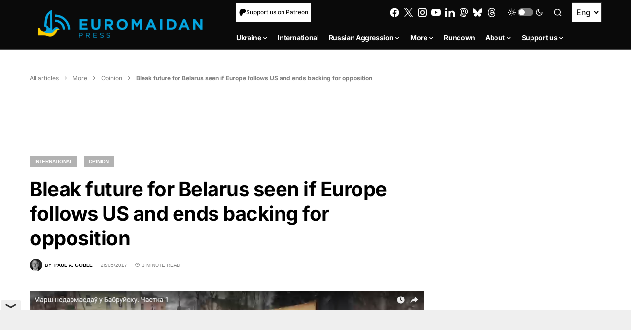

--- FILE ---
content_type: text/html; charset=utf-8
request_url: https://www.google.com/recaptcha/api2/anchor?ar=1&k=6LfiHzErAAAAALJUn30PaJ2wOxpCwggc3jcdWRDm&co=aHR0cHM6Ly9ldXJvbWFpZGFucHJlc3MuY29tOjQ0Mw..&hl=en&v=PoyoqOPhxBO7pBk68S4YbpHZ&size=invisible&anchor-ms=20000&execute-ms=30000&cb=46x14inwcux
body_size: 48786
content:
<!DOCTYPE HTML><html dir="ltr" lang="en"><head><meta http-equiv="Content-Type" content="text/html; charset=UTF-8">
<meta http-equiv="X-UA-Compatible" content="IE=edge">
<title>reCAPTCHA</title>
<style type="text/css">
/* cyrillic-ext */
@font-face {
  font-family: 'Roboto';
  font-style: normal;
  font-weight: 400;
  font-stretch: 100%;
  src: url(//fonts.gstatic.com/s/roboto/v48/KFO7CnqEu92Fr1ME7kSn66aGLdTylUAMa3GUBHMdazTgWw.woff2) format('woff2');
  unicode-range: U+0460-052F, U+1C80-1C8A, U+20B4, U+2DE0-2DFF, U+A640-A69F, U+FE2E-FE2F;
}
/* cyrillic */
@font-face {
  font-family: 'Roboto';
  font-style: normal;
  font-weight: 400;
  font-stretch: 100%;
  src: url(//fonts.gstatic.com/s/roboto/v48/KFO7CnqEu92Fr1ME7kSn66aGLdTylUAMa3iUBHMdazTgWw.woff2) format('woff2');
  unicode-range: U+0301, U+0400-045F, U+0490-0491, U+04B0-04B1, U+2116;
}
/* greek-ext */
@font-face {
  font-family: 'Roboto';
  font-style: normal;
  font-weight: 400;
  font-stretch: 100%;
  src: url(//fonts.gstatic.com/s/roboto/v48/KFO7CnqEu92Fr1ME7kSn66aGLdTylUAMa3CUBHMdazTgWw.woff2) format('woff2');
  unicode-range: U+1F00-1FFF;
}
/* greek */
@font-face {
  font-family: 'Roboto';
  font-style: normal;
  font-weight: 400;
  font-stretch: 100%;
  src: url(//fonts.gstatic.com/s/roboto/v48/KFO7CnqEu92Fr1ME7kSn66aGLdTylUAMa3-UBHMdazTgWw.woff2) format('woff2');
  unicode-range: U+0370-0377, U+037A-037F, U+0384-038A, U+038C, U+038E-03A1, U+03A3-03FF;
}
/* math */
@font-face {
  font-family: 'Roboto';
  font-style: normal;
  font-weight: 400;
  font-stretch: 100%;
  src: url(//fonts.gstatic.com/s/roboto/v48/KFO7CnqEu92Fr1ME7kSn66aGLdTylUAMawCUBHMdazTgWw.woff2) format('woff2');
  unicode-range: U+0302-0303, U+0305, U+0307-0308, U+0310, U+0312, U+0315, U+031A, U+0326-0327, U+032C, U+032F-0330, U+0332-0333, U+0338, U+033A, U+0346, U+034D, U+0391-03A1, U+03A3-03A9, U+03B1-03C9, U+03D1, U+03D5-03D6, U+03F0-03F1, U+03F4-03F5, U+2016-2017, U+2034-2038, U+203C, U+2040, U+2043, U+2047, U+2050, U+2057, U+205F, U+2070-2071, U+2074-208E, U+2090-209C, U+20D0-20DC, U+20E1, U+20E5-20EF, U+2100-2112, U+2114-2115, U+2117-2121, U+2123-214F, U+2190, U+2192, U+2194-21AE, U+21B0-21E5, U+21F1-21F2, U+21F4-2211, U+2213-2214, U+2216-22FF, U+2308-230B, U+2310, U+2319, U+231C-2321, U+2336-237A, U+237C, U+2395, U+239B-23B7, U+23D0, U+23DC-23E1, U+2474-2475, U+25AF, U+25B3, U+25B7, U+25BD, U+25C1, U+25CA, U+25CC, U+25FB, U+266D-266F, U+27C0-27FF, U+2900-2AFF, U+2B0E-2B11, U+2B30-2B4C, U+2BFE, U+3030, U+FF5B, U+FF5D, U+1D400-1D7FF, U+1EE00-1EEFF;
}
/* symbols */
@font-face {
  font-family: 'Roboto';
  font-style: normal;
  font-weight: 400;
  font-stretch: 100%;
  src: url(//fonts.gstatic.com/s/roboto/v48/KFO7CnqEu92Fr1ME7kSn66aGLdTylUAMaxKUBHMdazTgWw.woff2) format('woff2');
  unicode-range: U+0001-000C, U+000E-001F, U+007F-009F, U+20DD-20E0, U+20E2-20E4, U+2150-218F, U+2190, U+2192, U+2194-2199, U+21AF, U+21E6-21F0, U+21F3, U+2218-2219, U+2299, U+22C4-22C6, U+2300-243F, U+2440-244A, U+2460-24FF, U+25A0-27BF, U+2800-28FF, U+2921-2922, U+2981, U+29BF, U+29EB, U+2B00-2BFF, U+4DC0-4DFF, U+FFF9-FFFB, U+10140-1018E, U+10190-1019C, U+101A0, U+101D0-101FD, U+102E0-102FB, U+10E60-10E7E, U+1D2C0-1D2D3, U+1D2E0-1D37F, U+1F000-1F0FF, U+1F100-1F1AD, U+1F1E6-1F1FF, U+1F30D-1F30F, U+1F315, U+1F31C, U+1F31E, U+1F320-1F32C, U+1F336, U+1F378, U+1F37D, U+1F382, U+1F393-1F39F, U+1F3A7-1F3A8, U+1F3AC-1F3AF, U+1F3C2, U+1F3C4-1F3C6, U+1F3CA-1F3CE, U+1F3D4-1F3E0, U+1F3ED, U+1F3F1-1F3F3, U+1F3F5-1F3F7, U+1F408, U+1F415, U+1F41F, U+1F426, U+1F43F, U+1F441-1F442, U+1F444, U+1F446-1F449, U+1F44C-1F44E, U+1F453, U+1F46A, U+1F47D, U+1F4A3, U+1F4B0, U+1F4B3, U+1F4B9, U+1F4BB, U+1F4BF, U+1F4C8-1F4CB, U+1F4D6, U+1F4DA, U+1F4DF, U+1F4E3-1F4E6, U+1F4EA-1F4ED, U+1F4F7, U+1F4F9-1F4FB, U+1F4FD-1F4FE, U+1F503, U+1F507-1F50B, U+1F50D, U+1F512-1F513, U+1F53E-1F54A, U+1F54F-1F5FA, U+1F610, U+1F650-1F67F, U+1F687, U+1F68D, U+1F691, U+1F694, U+1F698, U+1F6AD, U+1F6B2, U+1F6B9-1F6BA, U+1F6BC, U+1F6C6-1F6CF, U+1F6D3-1F6D7, U+1F6E0-1F6EA, U+1F6F0-1F6F3, U+1F6F7-1F6FC, U+1F700-1F7FF, U+1F800-1F80B, U+1F810-1F847, U+1F850-1F859, U+1F860-1F887, U+1F890-1F8AD, U+1F8B0-1F8BB, U+1F8C0-1F8C1, U+1F900-1F90B, U+1F93B, U+1F946, U+1F984, U+1F996, U+1F9E9, U+1FA00-1FA6F, U+1FA70-1FA7C, U+1FA80-1FA89, U+1FA8F-1FAC6, U+1FACE-1FADC, U+1FADF-1FAE9, U+1FAF0-1FAF8, U+1FB00-1FBFF;
}
/* vietnamese */
@font-face {
  font-family: 'Roboto';
  font-style: normal;
  font-weight: 400;
  font-stretch: 100%;
  src: url(//fonts.gstatic.com/s/roboto/v48/KFO7CnqEu92Fr1ME7kSn66aGLdTylUAMa3OUBHMdazTgWw.woff2) format('woff2');
  unicode-range: U+0102-0103, U+0110-0111, U+0128-0129, U+0168-0169, U+01A0-01A1, U+01AF-01B0, U+0300-0301, U+0303-0304, U+0308-0309, U+0323, U+0329, U+1EA0-1EF9, U+20AB;
}
/* latin-ext */
@font-face {
  font-family: 'Roboto';
  font-style: normal;
  font-weight: 400;
  font-stretch: 100%;
  src: url(//fonts.gstatic.com/s/roboto/v48/KFO7CnqEu92Fr1ME7kSn66aGLdTylUAMa3KUBHMdazTgWw.woff2) format('woff2');
  unicode-range: U+0100-02BA, U+02BD-02C5, U+02C7-02CC, U+02CE-02D7, U+02DD-02FF, U+0304, U+0308, U+0329, U+1D00-1DBF, U+1E00-1E9F, U+1EF2-1EFF, U+2020, U+20A0-20AB, U+20AD-20C0, U+2113, U+2C60-2C7F, U+A720-A7FF;
}
/* latin */
@font-face {
  font-family: 'Roboto';
  font-style: normal;
  font-weight: 400;
  font-stretch: 100%;
  src: url(//fonts.gstatic.com/s/roboto/v48/KFO7CnqEu92Fr1ME7kSn66aGLdTylUAMa3yUBHMdazQ.woff2) format('woff2');
  unicode-range: U+0000-00FF, U+0131, U+0152-0153, U+02BB-02BC, U+02C6, U+02DA, U+02DC, U+0304, U+0308, U+0329, U+2000-206F, U+20AC, U+2122, U+2191, U+2193, U+2212, U+2215, U+FEFF, U+FFFD;
}
/* cyrillic-ext */
@font-face {
  font-family: 'Roboto';
  font-style: normal;
  font-weight: 500;
  font-stretch: 100%;
  src: url(//fonts.gstatic.com/s/roboto/v48/KFO7CnqEu92Fr1ME7kSn66aGLdTylUAMa3GUBHMdazTgWw.woff2) format('woff2');
  unicode-range: U+0460-052F, U+1C80-1C8A, U+20B4, U+2DE0-2DFF, U+A640-A69F, U+FE2E-FE2F;
}
/* cyrillic */
@font-face {
  font-family: 'Roboto';
  font-style: normal;
  font-weight: 500;
  font-stretch: 100%;
  src: url(//fonts.gstatic.com/s/roboto/v48/KFO7CnqEu92Fr1ME7kSn66aGLdTylUAMa3iUBHMdazTgWw.woff2) format('woff2');
  unicode-range: U+0301, U+0400-045F, U+0490-0491, U+04B0-04B1, U+2116;
}
/* greek-ext */
@font-face {
  font-family: 'Roboto';
  font-style: normal;
  font-weight: 500;
  font-stretch: 100%;
  src: url(//fonts.gstatic.com/s/roboto/v48/KFO7CnqEu92Fr1ME7kSn66aGLdTylUAMa3CUBHMdazTgWw.woff2) format('woff2');
  unicode-range: U+1F00-1FFF;
}
/* greek */
@font-face {
  font-family: 'Roboto';
  font-style: normal;
  font-weight: 500;
  font-stretch: 100%;
  src: url(//fonts.gstatic.com/s/roboto/v48/KFO7CnqEu92Fr1ME7kSn66aGLdTylUAMa3-UBHMdazTgWw.woff2) format('woff2');
  unicode-range: U+0370-0377, U+037A-037F, U+0384-038A, U+038C, U+038E-03A1, U+03A3-03FF;
}
/* math */
@font-face {
  font-family: 'Roboto';
  font-style: normal;
  font-weight: 500;
  font-stretch: 100%;
  src: url(//fonts.gstatic.com/s/roboto/v48/KFO7CnqEu92Fr1ME7kSn66aGLdTylUAMawCUBHMdazTgWw.woff2) format('woff2');
  unicode-range: U+0302-0303, U+0305, U+0307-0308, U+0310, U+0312, U+0315, U+031A, U+0326-0327, U+032C, U+032F-0330, U+0332-0333, U+0338, U+033A, U+0346, U+034D, U+0391-03A1, U+03A3-03A9, U+03B1-03C9, U+03D1, U+03D5-03D6, U+03F0-03F1, U+03F4-03F5, U+2016-2017, U+2034-2038, U+203C, U+2040, U+2043, U+2047, U+2050, U+2057, U+205F, U+2070-2071, U+2074-208E, U+2090-209C, U+20D0-20DC, U+20E1, U+20E5-20EF, U+2100-2112, U+2114-2115, U+2117-2121, U+2123-214F, U+2190, U+2192, U+2194-21AE, U+21B0-21E5, U+21F1-21F2, U+21F4-2211, U+2213-2214, U+2216-22FF, U+2308-230B, U+2310, U+2319, U+231C-2321, U+2336-237A, U+237C, U+2395, U+239B-23B7, U+23D0, U+23DC-23E1, U+2474-2475, U+25AF, U+25B3, U+25B7, U+25BD, U+25C1, U+25CA, U+25CC, U+25FB, U+266D-266F, U+27C0-27FF, U+2900-2AFF, U+2B0E-2B11, U+2B30-2B4C, U+2BFE, U+3030, U+FF5B, U+FF5D, U+1D400-1D7FF, U+1EE00-1EEFF;
}
/* symbols */
@font-face {
  font-family: 'Roboto';
  font-style: normal;
  font-weight: 500;
  font-stretch: 100%;
  src: url(//fonts.gstatic.com/s/roboto/v48/KFO7CnqEu92Fr1ME7kSn66aGLdTylUAMaxKUBHMdazTgWw.woff2) format('woff2');
  unicode-range: U+0001-000C, U+000E-001F, U+007F-009F, U+20DD-20E0, U+20E2-20E4, U+2150-218F, U+2190, U+2192, U+2194-2199, U+21AF, U+21E6-21F0, U+21F3, U+2218-2219, U+2299, U+22C4-22C6, U+2300-243F, U+2440-244A, U+2460-24FF, U+25A0-27BF, U+2800-28FF, U+2921-2922, U+2981, U+29BF, U+29EB, U+2B00-2BFF, U+4DC0-4DFF, U+FFF9-FFFB, U+10140-1018E, U+10190-1019C, U+101A0, U+101D0-101FD, U+102E0-102FB, U+10E60-10E7E, U+1D2C0-1D2D3, U+1D2E0-1D37F, U+1F000-1F0FF, U+1F100-1F1AD, U+1F1E6-1F1FF, U+1F30D-1F30F, U+1F315, U+1F31C, U+1F31E, U+1F320-1F32C, U+1F336, U+1F378, U+1F37D, U+1F382, U+1F393-1F39F, U+1F3A7-1F3A8, U+1F3AC-1F3AF, U+1F3C2, U+1F3C4-1F3C6, U+1F3CA-1F3CE, U+1F3D4-1F3E0, U+1F3ED, U+1F3F1-1F3F3, U+1F3F5-1F3F7, U+1F408, U+1F415, U+1F41F, U+1F426, U+1F43F, U+1F441-1F442, U+1F444, U+1F446-1F449, U+1F44C-1F44E, U+1F453, U+1F46A, U+1F47D, U+1F4A3, U+1F4B0, U+1F4B3, U+1F4B9, U+1F4BB, U+1F4BF, U+1F4C8-1F4CB, U+1F4D6, U+1F4DA, U+1F4DF, U+1F4E3-1F4E6, U+1F4EA-1F4ED, U+1F4F7, U+1F4F9-1F4FB, U+1F4FD-1F4FE, U+1F503, U+1F507-1F50B, U+1F50D, U+1F512-1F513, U+1F53E-1F54A, U+1F54F-1F5FA, U+1F610, U+1F650-1F67F, U+1F687, U+1F68D, U+1F691, U+1F694, U+1F698, U+1F6AD, U+1F6B2, U+1F6B9-1F6BA, U+1F6BC, U+1F6C6-1F6CF, U+1F6D3-1F6D7, U+1F6E0-1F6EA, U+1F6F0-1F6F3, U+1F6F7-1F6FC, U+1F700-1F7FF, U+1F800-1F80B, U+1F810-1F847, U+1F850-1F859, U+1F860-1F887, U+1F890-1F8AD, U+1F8B0-1F8BB, U+1F8C0-1F8C1, U+1F900-1F90B, U+1F93B, U+1F946, U+1F984, U+1F996, U+1F9E9, U+1FA00-1FA6F, U+1FA70-1FA7C, U+1FA80-1FA89, U+1FA8F-1FAC6, U+1FACE-1FADC, U+1FADF-1FAE9, U+1FAF0-1FAF8, U+1FB00-1FBFF;
}
/* vietnamese */
@font-face {
  font-family: 'Roboto';
  font-style: normal;
  font-weight: 500;
  font-stretch: 100%;
  src: url(//fonts.gstatic.com/s/roboto/v48/KFO7CnqEu92Fr1ME7kSn66aGLdTylUAMa3OUBHMdazTgWw.woff2) format('woff2');
  unicode-range: U+0102-0103, U+0110-0111, U+0128-0129, U+0168-0169, U+01A0-01A1, U+01AF-01B0, U+0300-0301, U+0303-0304, U+0308-0309, U+0323, U+0329, U+1EA0-1EF9, U+20AB;
}
/* latin-ext */
@font-face {
  font-family: 'Roboto';
  font-style: normal;
  font-weight: 500;
  font-stretch: 100%;
  src: url(//fonts.gstatic.com/s/roboto/v48/KFO7CnqEu92Fr1ME7kSn66aGLdTylUAMa3KUBHMdazTgWw.woff2) format('woff2');
  unicode-range: U+0100-02BA, U+02BD-02C5, U+02C7-02CC, U+02CE-02D7, U+02DD-02FF, U+0304, U+0308, U+0329, U+1D00-1DBF, U+1E00-1E9F, U+1EF2-1EFF, U+2020, U+20A0-20AB, U+20AD-20C0, U+2113, U+2C60-2C7F, U+A720-A7FF;
}
/* latin */
@font-face {
  font-family: 'Roboto';
  font-style: normal;
  font-weight: 500;
  font-stretch: 100%;
  src: url(//fonts.gstatic.com/s/roboto/v48/KFO7CnqEu92Fr1ME7kSn66aGLdTylUAMa3yUBHMdazQ.woff2) format('woff2');
  unicode-range: U+0000-00FF, U+0131, U+0152-0153, U+02BB-02BC, U+02C6, U+02DA, U+02DC, U+0304, U+0308, U+0329, U+2000-206F, U+20AC, U+2122, U+2191, U+2193, U+2212, U+2215, U+FEFF, U+FFFD;
}
/* cyrillic-ext */
@font-face {
  font-family: 'Roboto';
  font-style: normal;
  font-weight: 900;
  font-stretch: 100%;
  src: url(//fonts.gstatic.com/s/roboto/v48/KFO7CnqEu92Fr1ME7kSn66aGLdTylUAMa3GUBHMdazTgWw.woff2) format('woff2');
  unicode-range: U+0460-052F, U+1C80-1C8A, U+20B4, U+2DE0-2DFF, U+A640-A69F, U+FE2E-FE2F;
}
/* cyrillic */
@font-face {
  font-family: 'Roboto';
  font-style: normal;
  font-weight: 900;
  font-stretch: 100%;
  src: url(//fonts.gstatic.com/s/roboto/v48/KFO7CnqEu92Fr1ME7kSn66aGLdTylUAMa3iUBHMdazTgWw.woff2) format('woff2');
  unicode-range: U+0301, U+0400-045F, U+0490-0491, U+04B0-04B1, U+2116;
}
/* greek-ext */
@font-face {
  font-family: 'Roboto';
  font-style: normal;
  font-weight: 900;
  font-stretch: 100%;
  src: url(//fonts.gstatic.com/s/roboto/v48/KFO7CnqEu92Fr1ME7kSn66aGLdTylUAMa3CUBHMdazTgWw.woff2) format('woff2');
  unicode-range: U+1F00-1FFF;
}
/* greek */
@font-face {
  font-family: 'Roboto';
  font-style: normal;
  font-weight: 900;
  font-stretch: 100%;
  src: url(//fonts.gstatic.com/s/roboto/v48/KFO7CnqEu92Fr1ME7kSn66aGLdTylUAMa3-UBHMdazTgWw.woff2) format('woff2');
  unicode-range: U+0370-0377, U+037A-037F, U+0384-038A, U+038C, U+038E-03A1, U+03A3-03FF;
}
/* math */
@font-face {
  font-family: 'Roboto';
  font-style: normal;
  font-weight: 900;
  font-stretch: 100%;
  src: url(//fonts.gstatic.com/s/roboto/v48/KFO7CnqEu92Fr1ME7kSn66aGLdTylUAMawCUBHMdazTgWw.woff2) format('woff2');
  unicode-range: U+0302-0303, U+0305, U+0307-0308, U+0310, U+0312, U+0315, U+031A, U+0326-0327, U+032C, U+032F-0330, U+0332-0333, U+0338, U+033A, U+0346, U+034D, U+0391-03A1, U+03A3-03A9, U+03B1-03C9, U+03D1, U+03D5-03D6, U+03F0-03F1, U+03F4-03F5, U+2016-2017, U+2034-2038, U+203C, U+2040, U+2043, U+2047, U+2050, U+2057, U+205F, U+2070-2071, U+2074-208E, U+2090-209C, U+20D0-20DC, U+20E1, U+20E5-20EF, U+2100-2112, U+2114-2115, U+2117-2121, U+2123-214F, U+2190, U+2192, U+2194-21AE, U+21B0-21E5, U+21F1-21F2, U+21F4-2211, U+2213-2214, U+2216-22FF, U+2308-230B, U+2310, U+2319, U+231C-2321, U+2336-237A, U+237C, U+2395, U+239B-23B7, U+23D0, U+23DC-23E1, U+2474-2475, U+25AF, U+25B3, U+25B7, U+25BD, U+25C1, U+25CA, U+25CC, U+25FB, U+266D-266F, U+27C0-27FF, U+2900-2AFF, U+2B0E-2B11, U+2B30-2B4C, U+2BFE, U+3030, U+FF5B, U+FF5D, U+1D400-1D7FF, U+1EE00-1EEFF;
}
/* symbols */
@font-face {
  font-family: 'Roboto';
  font-style: normal;
  font-weight: 900;
  font-stretch: 100%;
  src: url(//fonts.gstatic.com/s/roboto/v48/KFO7CnqEu92Fr1ME7kSn66aGLdTylUAMaxKUBHMdazTgWw.woff2) format('woff2');
  unicode-range: U+0001-000C, U+000E-001F, U+007F-009F, U+20DD-20E0, U+20E2-20E4, U+2150-218F, U+2190, U+2192, U+2194-2199, U+21AF, U+21E6-21F0, U+21F3, U+2218-2219, U+2299, U+22C4-22C6, U+2300-243F, U+2440-244A, U+2460-24FF, U+25A0-27BF, U+2800-28FF, U+2921-2922, U+2981, U+29BF, U+29EB, U+2B00-2BFF, U+4DC0-4DFF, U+FFF9-FFFB, U+10140-1018E, U+10190-1019C, U+101A0, U+101D0-101FD, U+102E0-102FB, U+10E60-10E7E, U+1D2C0-1D2D3, U+1D2E0-1D37F, U+1F000-1F0FF, U+1F100-1F1AD, U+1F1E6-1F1FF, U+1F30D-1F30F, U+1F315, U+1F31C, U+1F31E, U+1F320-1F32C, U+1F336, U+1F378, U+1F37D, U+1F382, U+1F393-1F39F, U+1F3A7-1F3A8, U+1F3AC-1F3AF, U+1F3C2, U+1F3C4-1F3C6, U+1F3CA-1F3CE, U+1F3D4-1F3E0, U+1F3ED, U+1F3F1-1F3F3, U+1F3F5-1F3F7, U+1F408, U+1F415, U+1F41F, U+1F426, U+1F43F, U+1F441-1F442, U+1F444, U+1F446-1F449, U+1F44C-1F44E, U+1F453, U+1F46A, U+1F47D, U+1F4A3, U+1F4B0, U+1F4B3, U+1F4B9, U+1F4BB, U+1F4BF, U+1F4C8-1F4CB, U+1F4D6, U+1F4DA, U+1F4DF, U+1F4E3-1F4E6, U+1F4EA-1F4ED, U+1F4F7, U+1F4F9-1F4FB, U+1F4FD-1F4FE, U+1F503, U+1F507-1F50B, U+1F50D, U+1F512-1F513, U+1F53E-1F54A, U+1F54F-1F5FA, U+1F610, U+1F650-1F67F, U+1F687, U+1F68D, U+1F691, U+1F694, U+1F698, U+1F6AD, U+1F6B2, U+1F6B9-1F6BA, U+1F6BC, U+1F6C6-1F6CF, U+1F6D3-1F6D7, U+1F6E0-1F6EA, U+1F6F0-1F6F3, U+1F6F7-1F6FC, U+1F700-1F7FF, U+1F800-1F80B, U+1F810-1F847, U+1F850-1F859, U+1F860-1F887, U+1F890-1F8AD, U+1F8B0-1F8BB, U+1F8C0-1F8C1, U+1F900-1F90B, U+1F93B, U+1F946, U+1F984, U+1F996, U+1F9E9, U+1FA00-1FA6F, U+1FA70-1FA7C, U+1FA80-1FA89, U+1FA8F-1FAC6, U+1FACE-1FADC, U+1FADF-1FAE9, U+1FAF0-1FAF8, U+1FB00-1FBFF;
}
/* vietnamese */
@font-face {
  font-family: 'Roboto';
  font-style: normal;
  font-weight: 900;
  font-stretch: 100%;
  src: url(//fonts.gstatic.com/s/roboto/v48/KFO7CnqEu92Fr1ME7kSn66aGLdTylUAMa3OUBHMdazTgWw.woff2) format('woff2');
  unicode-range: U+0102-0103, U+0110-0111, U+0128-0129, U+0168-0169, U+01A0-01A1, U+01AF-01B0, U+0300-0301, U+0303-0304, U+0308-0309, U+0323, U+0329, U+1EA0-1EF9, U+20AB;
}
/* latin-ext */
@font-face {
  font-family: 'Roboto';
  font-style: normal;
  font-weight: 900;
  font-stretch: 100%;
  src: url(//fonts.gstatic.com/s/roboto/v48/KFO7CnqEu92Fr1ME7kSn66aGLdTylUAMa3KUBHMdazTgWw.woff2) format('woff2');
  unicode-range: U+0100-02BA, U+02BD-02C5, U+02C7-02CC, U+02CE-02D7, U+02DD-02FF, U+0304, U+0308, U+0329, U+1D00-1DBF, U+1E00-1E9F, U+1EF2-1EFF, U+2020, U+20A0-20AB, U+20AD-20C0, U+2113, U+2C60-2C7F, U+A720-A7FF;
}
/* latin */
@font-face {
  font-family: 'Roboto';
  font-style: normal;
  font-weight: 900;
  font-stretch: 100%;
  src: url(//fonts.gstatic.com/s/roboto/v48/KFO7CnqEu92Fr1ME7kSn66aGLdTylUAMa3yUBHMdazQ.woff2) format('woff2');
  unicode-range: U+0000-00FF, U+0131, U+0152-0153, U+02BB-02BC, U+02C6, U+02DA, U+02DC, U+0304, U+0308, U+0329, U+2000-206F, U+20AC, U+2122, U+2191, U+2193, U+2212, U+2215, U+FEFF, U+FFFD;
}

</style>
<link rel="stylesheet" type="text/css" href="https://www.gstatic.com/recaptcha/releases/PoyoqOPhxBO7pBk68S4YbpHZ/styles__ltr.css">
<script nonce="qcDbRLl-Gen_ANA_9-zyvg" type="text/javascript">window['__recaptcha_api'] = 'https://www.google.com/recaptcha/api2/';</script>
<script type="text/javascript" src="https://www.gstatic.com/recaptcha/releases/PoyoqOPhxBO7pBk68S4YbpHZ/recaptcha__en.js" nonce="qcDbRLl-Gen_ANA_9-zyvg">
      
    </script></head>
<body><div id="rc-anchor-alert" class="rc-anchor-alert"></div>
<input type="hidden" id="recaptcha-token" value="[base64]">
<script type="text/javascript" nonce="qcDbRLl-Gen_ANA_9-zyvg">
      recaptcha.anchor.Main.init("[\x22ainput\x22,[\x22bgdata\x22,\x22\x22,\[base64]/[base64]/MjU1Ong/[base64]/[base64]/[base64]/[base64]/[base64]/[base64]/[base64]/[base64]/[base64]/[base64]/[base64]/[base64]/[base64]/[base64]/[base64]\\u003d\x22,\[base64]\\u003d\\u003d\x22,\x22N8KLwr0kw7Uowpk5HsKFcjkNwq3DmMKxw5PCulHDvMKLwpI6w5gNc30Kwq0/NGVOfsKBwpHDqzrCpMO4McO3wpx3wprDnwJKwo7DosKQwpJ+A8OITcKQwqxzw4DDsMKWGcKsHAgew4AlwpXCh8OlAMOgwofCicKowpvCmwYkEsKGw4g5fzpnwpLCsw3DtgHChcKnWHfCgDrCncKpCileQA4fcMKkw4ZhwrV3AhPDsUp/w5XChhhOwrDCtgjDhMOTdyJ7wpoaQWYmw4xfQMKVfsKgw6F2AsOuCjrCv3BALBHDg8OaEcK8WH4PQD/DocOPO3/CiWLCgUPDtngtwoTDs8OxdMO9w5DDgcOhw5LDjlQuw6TCpzbDsCXCgR1zw5IZw6zDrMO5wonDq8OLbcKaw6TDk8OBwpbDv1JdQgnCu8KKWsOVwo9GamZpw7lnF0TDhcOsw6jDlsOrHUTCkAnDpnDClsOcwrAYQCPDpsOVw7xhw7fDk04rFMK9w6ExLwPDolxQwq/Cs8O/O8KSRcK8w4YBQ8ORw7/Dt8O0w4docsKfw7HDpRhoScK9wqDCmm7CsMKQWUZkZ8ORHcK+w4t7J8KJwpojeEAiw7sewr07w4/[base64]/HcOAwpDDosKXwoDCvnDDvMO9DcKHw4TDmsKpb8K/C8K2w6VfE3MWw4TCoEHCq8OKaVbDnWzCpX49w4zDui1BHsKVwozCo1/[base64]/DiFAsw61ZW8OvwrrCinEQw4NwRcOCwqI/woQkWglRwoYYBwcPAgnClMOlw6YNw4vCnlZOGMKqRcKKwqdFOR7CnTY/w5A1FcOiwppJFEvDosOBwpEDd247wr/CnEg5MlYZwrBAb8O+fsO6D1FkbsOhIQjDrF3CgRICJyQAfcOdw7rChmdNw6AKLHMkwptpbHnCqiHCiMONNQJBScOkR8O3wrUKwp7Cj8O/UUZfw67Cukl+wpkLDcOgdVYtcCA5d8KWw6nDo8OkworDicOsw6JgwpphVADDoMKzQ3PCvQhewodne8KrwqfCksKYw6/DtsOew6UAwrY5w5DDqMKVM8KSwoLDkWxaWlfCk8O2w7xEw6EOwrwmwp3CnRM3aDttDnJ9FMObNsOgS8KfwrXCmsKhUsOxw5VvwqB/[base64]/CtsKiMWYBO8O8J8KsX8O6wpBfw591dBfCmlR9VsKRwq9swq7Dgw3DulDDiQnDocOww43Di8KjOglqLMO+w4DDtMO6w7LDu8OqN2rCvVfDn8KsY8KDw5xPwprCk8ObwrNVw69PcTgIw7bClMOtDcOMwp9jwo/DklnCmhbCv8OEw6jDrcOFJsKfwrw3wq3ChMO9woxewpTDpynDqR3Dr2s2wo/CuW7Crho1ScKLbsKqw5h0w5PDhcKzRsK8LAJWeMOiwrnDhcO5w47CqsKvw6rCuMKxM8Kad2LCrGjCkcObworClcODwonCosKpBcOWw5MJe0NXB3XDhMObG8Ojwpx8w5wEw43DocK8w4I8wp/DrcKafcOvw5hCw4ozOcOveybCiUnCnUdPw6LCiMKpMg7Cr2k7G0DCucKwRsO7wpl+w63DisOOCAF4GMOqFGFHTsOPdXLDkDNFw7nCgVF1wqbCrB3CmS47wpElwpPDl8OTwqHCsj0MW8OAe8KVQx53dxPDuzjCk8KDwpXDnjNDw6/DocKZK8K6GsOqdsKMwrHCrEDDmMOow5BHw7lFwq/CsDvCkDUeBcOOw5LCm8Kwwqc+SMONwrzCv8OCJzXDhD/DjQ7DtH0sUmbDq8OLwqtVCl3DrX5dD3MVwqZTw7PChDZ7QcOyw4pCVsKEIiYnw7UKesK3w4gkwol6FUhjEcOQwpdPXkDDnMKBJsK/w48YL8OVwq4fdkfDrVPCvQjDmDLDsVF2w7IfScO/wokaw6kPU2nCusO5KcK+w4/Dv1jDjAVSw63DhD7DpUzCisOrw6/Cox4BeHnDr8OXw6BOwqtyUcKsPUbDocKzw7HCv0BREGzChsODw4pfOmTCg8OcwqZlw47DrMOzf1p5GMKYw4NRw6/DvcOcBMOXw6LCpMKxwpNOZic1w4DDlXbDmcK6wqjCncO4MMOqw7rDrRRkw4LDsGAww4jDjm0Bwo5ewqHDonNrwrk1w6HCpsO7VwfDqnjCuyfCgzk6w5HCiWvDpAHDg3/ClcKLw4jCrUYdUcOFwrHDilQVw7fDlkbCgSvDj8OvfcKaYGzClcOKw6jDqnnDjBwqw4BqwrnDscK9OcKBR8OPSMOAwrZ+w7powoFkwoUzw4LDo23DvMKPwpHDgMKew7TDnsKhw5NtKA3Dl3h9w5YiNMOEwphnU8OdTGRTwrRRwqMpwq/Ch17CnxPDlAPCpzZFW11qPcOlIBvCs8OnwoxEAsOtB8Okw5TCmkjCocO4bsKsw4UpwpdhBBErwpJpwo0+YsOHP8K5C1J1wqvDlMOuwqLCrMOMJ8Oow7PDtsOeZsOtXxDDthLCoRHCnVrCrcK+woTDtsKIw4/Ci3MdNi56I8KMw6DChFYIwrFsOALDshHCpMOPwqHCokHDjFrCk8OSw6TDh8KAw4jClQAlVcO/acK2HBPDhQXDokHDj8OhRijCnR1Pw6Zxw6PCoMKXKGlewqoSw4DCtEvDtF3DmwDDhsOoAAbCg1ltMn9xwrdvw77CmMO6ZiZYw50zN1YmfFAQB2TCusKkwqjDl33DqkhBLBJCwojDo0DDmTnCqsKzKVjDnsKpTl/CgsKUMj8nKzJQKkl5NmrDnzdLwp97wqsFPMOJc8K8w5PDnThPA8OaY0PCn8O4wpTClMOfwp3DhcOrw7XDmwbDv8KFZ8KAwo9Sw7rDnHXDtGbCuFYmwoMWRMOFISnDicKnw4wWRMK9Mx/CjQMBwqTDsMOqc8Kxw51hCsO7wqNrX8OGwr80BcKXYcK5YD9NwqHDoSfCssOmBcKFwo7CisO3wqhrw6/CtUnDhcOAw5XCnFLDpMK0w7Bxw7jDok1Cw4BwXXHDm8Kdw77Cqg8OJsOiXMKXcSshOB/DqsKHw4LDnMKXwpx2wp/DucOkZRANwojCu07CqcKZwpQGE8KrwojDtsOaBgXDq8OaWHzCmGZ9wqfDqH9ew4FKwrQ/[base64]/DssOTwrfCun8Iwp3CqlvDq8Olw5JiT8KZKMOpwrbDrzhUCMOZw7g1FcODw4BPwo1qAkhrwoPCtMObwpkMe8OQw7bClgZHaMKow4kIL8KUwpFFH8OZwrfCtWjCk8Oka8OID33DtDgvw57CiW3DkGIIw5FzFQ9BUDZ/woBoTSZww4jDoVxQe8OyGMKiIy16Hj7DscKYwohJwoHDv2gCwofChzFTMMKaRsKYTHvCrkvDmcK/BMKJwpXDr8OYHcKET8KocTkTw7duwpbCgTwLVcKmwrYVwobCmcOPCj7DisKXwpJ/CifDhgtPw7XCgl/[base64]/DvFYLRlLDvcOleinDhcOrwoY3w5RQXMKlWCZdeMOSQAR1w64lw6d3w4LClsOhwr4xagcHwpwjF8OIwrrDhEExfzJ1w4JPJ3XCsMKUwqtswpsAwpbDpMOqw7krwqdQwpvDqcKYw6TCtVLDpMO/djc2JV1twrhRwpBxUcOvw57Dj3MuEz7DvcKBwpRtwrMkbMKdw6lHf2vCkS1swp4xwrLDhDDDhAs0w5vDrVnCriPCu8O0w7s6OyUhw7RbG8KLU8Kqw6/Cgm/CvTfCry/DlsOhw5fDgsOKQcOsDcKuw79vwpEQOnhWR8O1EcOEwrYueFQ/Mn0JX8KDA1l6YwzDusKrwqELwpciKRLDusOIUMKBCMK7w4bCscKOVgR5w7HCqScPwpZNI8OdVMKiwqvCvHnCl8OGT8K7wrNmVRvDscOsw7phwos0w63CnsO9YcKcQg9xbsKNw6fDp8O9woU6VsOEw6bDkcKDW19LRcK3w6EHwpA/bsO7w7gpw6MQVcOmw60NwothJ8OjwoMow53DrgDDu0TCosOyw48xwoLDvR7Drm92S8KUw7FTwo3Cs8Ksw7nCgGLDlMKuw6F6QhDCk8OcwqXDn1LDi8KlwoDDhBnDkcKadMOlYlE1GlbDtBnCrsOHTMKAJ8KtZ052VyFiw4o8w5/[base64]/[base64]/DpBtGRSrCp0sBwrdMwqvCjEduahRhwqPCticAW1Q5KcOTPMO7w4sdw4XDmxzCpUAWw7nDrRV0w43DggFHAMOLwoABw5XDg8KWwp/CqsKAH8Ocw7HDvUE9w7RQw4tCAMKGNcKZwq04TsOJw5gYwpUZY8ODw5clERTDtsOXwp0Ow4U/BsKSfcOTw7DCtsOjQg9fQSLCqyzCrTTClsKbdcOhwrbCk8OaGyojHwjCnSY4DyZSGcKyw7IGwpQXRWseEsOrwpEJBMOkwpEnHcK5wpovw5/CtQ3ChlxOG8KqwqPCrcKew7HCusOHwr/Do8OHw5jCgcKSwpVTwpc1U8OVUsOQwpNPw4jDrV5yE1ZKCcOqEBROT8K1DSHDsChLbHAzwqvCk8OGw7TCtcOhRsOrYcKeWUdBwo9Wwq/[base64]/CgzM5wpcuw7DCosK5H8KOw4TDvMKmFcO4a1FvwroawrAdwqTDiGXCoMOyMhEVw6bDnsK8biAUw5bCs8Orw4UGwqzDgMOfw4rDuHZ5V2DCqRVKwpXDu8O/WxLCvsOID8KdOsO+wqjDoStxwpDCuUQqV2PDusOue05Dc1Vzwq5Dw4FWGsKGeMKeRDhCNSXDt8KuUkYjw4stw6puQsOLUwA5wrXDtn9Ww73ChCFDwr3Ci8KdTyhcVFo5JB8CwrPDpMO7wpp3wrLDimvDnsKiIsKCCXPDisOEWMOPwoPCmj/Cq8OLCcKUSmPCqxDCtMOuDAPDhCHDscK9V8KweV0JPQRrKyrClsKNw649wrN/DQg0w7nDkcOJw7vDscKTwoDCvyMJesOUATjCgwN9w57DgsOJVMOZwpHDnyLDt8OUwqRmF8KUwoPDj8OdOj0SU8OXw5LDp35ba0pxwo/DlcOPw7NLIxnCv8OswrvDgMOmwoPCvB0+w4Rdw7bDrDLDs8OXY3NoHW8Cw5V5f8K/[base64]/CsBrDn8K6fWlFwocxNHrCrks9w6zDiSvDjcKSeSrCq8ObwpkNHcOyHcO/QXfCqBMewpzDmjXCiMKTw5XDtsKCFEZ/wp59w60fcMOBUMOCwpDDv1ZHw7HCtChLw7rChELCgAZ+woglSMKMacKKwq5jNynDim0RdcKrK1LCrsKrwpB7wqhKw54KwqTDqsOKw4vDm2LChmhBJsKEaU5NYm7Di2BMw7/DmCPChcO1NB4Jw50DJWkaw73Dk8OoCGbCuGcJXcOLBMKYJMKuRcOgwr9WwqbDqgEYIk/DuFDDtV/CtG1KWsKqw65oN8O9Bk4xwpfDgsKbN1xLf8KGA8KCwpHCsCbCiQY2EFZVwqbCtlLDkEfDhWxXBQhAw7PConLDrsOUw4sow5R9An51w74lSUZ0PMOtw5Y/w6xEw5cGwpzDpsK0wovCtiLCun7Dj8KQcRxobnnCicKNwpjCtUDCoiZdfyTDs8OeW8OUw4J5QsKOw5nDhcKWCMKvXsO3wr5xw4Jowr1swp7CoG3CqnERUsKhwo1/w789M3x9wq4awqHDicKmw6DDvUB7YsKdw6XChm5Pw4vCo8O5SMOKX3jCpjTDnSvCs8KAU0/[base64]/DkzZRwrPDjwrCvMOIw6jCgD5oQl53NcObwrsfOcOXwonCrsO9w4TCjTcpwotWTFcpE8Otw77CnUoeIcKVwpXCjARGHlHCnyk2YcO4E8KIbB7DgsK/[base64]/[base64]/Cm8OBwrTCiMOqw5XDkCbCr8K/w5ZkMgTCk0HCk8KxU8OYw4LDhSFOw4nDjms4w6/Dk0bDpTIgXMO6wqEBw7Nfw7zCuMOyw5zCvHBydCPDrcOkf1xMfMKdw4g7FkrClsOqwpbClzFsw4MJZUE9wpwLw7zCv8KswpQAwpbDn8OUwrxww5Mdw5VZMW/DthInHDJAwogHZWg0IMK0wr/DtihHcjEfworDgcOFCyQpAnZewrHDg8Khw5fCp8OEwoIjw5DDrMO/wrp4ecKiw5/DiMKXwobCqUtgw7jCscOdMsOpPMOHwobDt8KFKMOhei5aXxzDgDIXw4AcwoPDu3/DrjvCj8O4w5rDrWnDgcOcX0HDmhBYwogHHcOKKHjDl0bCtldXHMOqLB3CtQ1Aw7/Ckws2w4bCrynDnWNiw4Z5VQE7wrEBwqB2YB/Dsy9/WsKAw4k1wr/CuMKoHsOCPsKXw5jDscKbAX40wrvDi8Kyw7Eww5HCj1bDnMOtw48bw49kw6vDscKIw6h8R0LCvgB7w74TwqvDn8KHwqZPHipBw45Swq/DgiLCqMK/w6Q4wo4pwroWZMKNwq7ClG0xwo4XED4xw7zDpgvCmwBbwr4MwpDCnQfDsSnDm8ONw7hmKMOTw4rChhE2MsOZw7wOw5t0UcK0F8Kaw7lhUzYCwrwwwr0BNRpYw74nw7d/woUBw6ENKDkITi9Fw5EGBxNsJsOWYFDDrVJ8PEdcw5NDOcK8TlXDh3bDv0Z5d2jDoMK/wqB5TkDCl07DjnTDjcO+McOCVsO4wplFBMKEbcK7w7I7w7/[base64]/CqcO6wrFza8KiwrNSK8KjRcKqwq3DtsOjwozCtMOhwpt0asK/woYEBxI5wqLDs8OREShjSSZlwqlbwqZKXcKbZ8O8w7NwI8KGwoctw7pnwq7Cn2Mgw5VKw58LE185wo7CoG1iV8ODw5Z0w5k1w5EOYcOnw5nCh8Kpw4YdIcOJG0zDjRnDqsOfwp7DjUrCpk/DksOXw6rCozDDvyvDlUHDgsKBwoHCmcOpU8KSwr0DPsOgfMKcKsO7OcKyw6gPwqAxw6/[base64]/Ch8OScQgpbHJdczvCn11FbWPCs8K1V2t1ZcKcX8KOw7zDuU7Cr8OTwrIfw5fCoRbDp8KJGnfCkcOibsKLKVXDl37Dv21twqZkw75FwpHCiUjDocKkVFDDsMOpWmPDvS/Cl2Ecw4vDjicNwoQjw4nCrl5swrY+cMO7CMKXw5nDin8awqDDn8KeTsKlwpQow75lwrHCmn1QH1fChTHClcKhw7/DkkfDjHQobxEkEsKfwp5swoTDlcKswrXDvnTCgAkLwqVDd8KmwojDsMKpw4PCjRA6woB5OMKQwqfCksORd3Bgwq4HAsOXUsKnw5kdYz3DuEAyw7TCjMObYnYLUnTCksKWLsOewojDjMKcOsKcw4l2GMOrfgXCq1rDqMKmXcOow5/CosK3wpJzcXkuw7wUVQDDlMKuwrJOCxLDiAbCmsKYwodUeDQ0w4bCpBgSwoE+BDTDg8OUw7bCgW1Qw4ZewpHCpC/DngBuw7rDgjDDgMKQw6IxYMKLwonDlU/CtWfDicKAwr4HakU7w7Ejwq0fU8ObAsKTwpTCix3CqUfCrcKZbAJeccOrwozClcO8w7rDj8O3Ji44dwXDlwvDnMKiT1sUfsKxVcOWw7DDocOwH8Kww6klYMK/w6drDcOKw7XDrztnw53DlsK9V8Ojw5Utwotcw7XDhcOLYcK/wqdsw7bDjsO9J1/Cl1VYwp7Ct8OmQQbCjDbDu8KZesKxf1bDqsKCQcOnLDQNwrBjG8KIdVkHw5o0MWUYw58Zwp5KAcK+BsOMw71qQl7Dv3vCsQEAwoHDqMKqwqBSVMKmw67DgF/DmhDChnp7FMKOw7jCpzzChMOoP8K/Y8K+w6gdw7hPO2pUPE7DisOiNyrDn8OcwqrCmcKtEFcpDcKfw7sLwq7CmkNbeRd7w6dow5U9D1l+TsOhw4FXVlLCnGbCinlGwq/DgsKpw4QHw4zCmT9Ew53Dv8K4WsOUTUNkYUcLw7TDnj3Dp103fivDu8OpacKRw6sJw4ZFG8K3wqDDtybDpQg8w6AEbsOGZsKTwp/[base64]/[base64]/DvExaWcOnW2R3f8Kaw5PCucOiRWPCpSrDuAHCh8KawqhXwrk8f8Ocw5fCtsOzw5oiwqZPKcOWDmhkwqoxUmvDgcOwfMOHw5jDlEIZGBrDpDTDtsKYw7TDp8OIwonDmC07w4LDpUTCjMKuw5Y+wr/DqydgTsKdPMKUw6PCvMONBCHClVl8w6TCusOqwql3w6XDpn/CksOzV3NGHwtcKz5nWcOlw4/[base64]/CocKqMENRw4Vew5JbF8KmL8ORIitqZxnCjWTCkjXCinrDilDDpMKRw4N5wpXCqMKUEnLCv27Ck8KdIzfCjnnDtsKww5QsF8KcLRE5w5zCl2TDlwvDk8KxWcO4worDnj4ZH1zCljHDpXfCjzQIIDHCgMOKw58Rw5HDgsKUfQ7DoCReN0/DtcKcwoHDiHHDscOZEyPDksOJJFx1w5Nkw7jDlMK+SRPCh8OHND0AcsOgHRDDg1/DisO0Dn/CmCMzE8KzwoPCgsKmUsOiw4PCjCpmwpFXwp9CPSTCisOnAsOvwpNOIwxGFShCAMKQHAJ9THzCozl4QU9dw47DrjbChMKFwo/DlMOWw78rGhnCsMOMw5E/TB/DvsO9WE5vwokGeGJWN8O0w6bDusKJw51tw6gsXyrCk15KKsKNw65YVcKnw7ocwqh+bcKXwosuExkhw55hc8K6w7xlwovCrsK7I1HDiMKibw0ew4pmw4t6XxPCksOUDVzDtR0vFTYVaw8Rw5NVRSLCqU3Dt8KtPhlDFsO3EsKdwr13diPDokjCsFsfw6wDTlHCm8O/woXDpy7Ds8OeeMOGw4MoCyd3PAvDiBdNwqDDnMO4LhXDh8K7FSR2YMOew5LDjMKIw67ChwzCgcOtME3CqMKRw4MawoPCgQzCtsOsBsOLw7FhAkEawoHCmy1ESy/[base64]/CpGhnw4pDwpHDvsKQw5/DrcOjfTl3wqtEXcKGSX4pJz/Cvnp9ZjBTwrEbOl91ehNmJxwVDC0Kwq8sAFrCqcO5dcOkwqbCrhXDvcO8G8O9fXMmwoPDn8KEHC0Owr02UMKVw7XCiijDmMKXVS/[base64]/CpT3CmhFJw58Nw7U7DBnCnxbCh30wDcOww6JxBWHCv8KOOsKcbMOSSMOrOMKkw4HDuz/Dsg/[base64]/DsOxwo82w6LCuCZQw5xuw4YFw6sfwo9CVsKSCENawo9xwrlILQfCk8Ozw5DCplAbw6BrI8OJw7HCtsOwVCtVwqvDtkzCv3/Dt8KxIUMbwpXCsTcWwrrCqwRTRk3DvcOQwp8WwpvCi8OAwrgnw4owHcOUw4XClBbDh8KgwrjCkcKqwqBFw4VRDTfDkUpvwqBewopdPTbDhCY9E8KoejoVCAfChMKuw6bCozvCk8OLwqNRGsKoEsKPwrEPw6/[base64]/[base64]/CtcO7D8KucMKBY8Oyw4LCrUw8wqkww6LDoHzCvsOmDMKswrDDmsO7wpgmwrNFwoAfFTLCoMKaOsKHVcOnamPDnXXDjcK9w6zDs3I/wpZVw5XDiMOswop1wrTDvsKgAsKlG8KPN8KGCl3DkFplwqrDq2tpeXfCpMOOdlxGMMOtBcKAw4xxYVvDncK2JcOzeDfDkAbCkcK9w4DDoERSwpM7wqdyw7DDig7CtMK1MxEUwqw1woTDt8K5wqvCg8OEw6FpwqLDosK7w4/CicKGwr3DvlvCp2ZVAxQZwq/DucO/[base64]/CrcOxcTPDk0NbITXDl8OgF8OcL2wrXMOwB3zDlcOcLcKSwpPCgMOODcKkw4LDp0DDjAjCumvClsOJwo3DuMKZIk8wCHsIMw3Cn8Omw5XDtsKOwqrDl8OQRsKRNT1pJVExwoorV8OuMBHDi8Kjwp8Nw6PCnEQ3wqPCgsKdwrXCtg/Dv8OlwrTDr8ORw7hswrlkcsKvwoHDj8KdF8OhK8O4wpvDp8OiN1/CpG/DhUPDosKWw5d9XhkcBcOtw78zJsK+w6/DkMKZZG/DvcO7eMKSwr/CnMOcEcK7CTBfRWzCocO3R8K7Tmpsw7nCgQ8YOMO6NgoSwpTDnMOKfX7Cj8Osw59qN8KbScOowpdGw7dgZsObw4QdMFxrUQVUQE/[base64]/[base64]/w43CnsKGaGdIfMKtXn1Qw6HDt8KvwrXCosKGLMO5LSsKYgkvT0VdcsODTcKnwojCnMKTwpVWw5TCrsO4w754YcKPb8OJaMO2w40lw4TCgsOAwpfDhsOZwpVfEEzCom/Cu8ORDXjCvcOmw4bDozrDu1bCsMO5wrBXfMKscMO3woDCqRDDgy54wrnDu8KZasOzw7rDpMOMw7x/GsO3wovDocONK8KxwoNQbMKGLjDDisK4w6/CgT0Qw53DjsKVQW/[base64]/[base64]/[base64]/ViXDnlvDuQnCgA7ChMOFBE/DqmrDusO+wpIgwrHCij5ew7TCs8O8OMKnPX1BXQ4ww4p1EMKIwqPCiCZ/a8KSw4Mlw6g7DWnClF1PV1s4HGrCk3hNQS3DljPCmXBFw5zDn09Dw4nCvcK+C3lzwpHCicKaw7tVw4NNw7twUMOXwoTCgHHDh3/[base64]/VzRtw5wcSnrCsRXDoiQcOsOWRsKQw6XDnELDlMOBw5DDhF7DvHHDs3vCnsK2w5gzw7kbB2QgI8KNwqnCoirCpcOaw5/CpT9cPVFARxjDi01Kw7bDqzFswrtBJ3zCrMK0w6DDl8OOdHzCgCvCoMKMVMOYY2UMworDr8OKwp7CkGg+JcOWEcOEwr3CvEPCvR3DhTPCnCDCu3Z4X8K/KQZjGyNpw4lZd8OPwq0BZsKjSzsWckrDoj3Ci8O4DQjCtCw5AMKsNivDlMKeMjfDiMKKf8OjBFsTw6nDs8KhJhPCnsOkU3LDmVg9wqRIwqF2wqsHwoE2wp4lfFHDtn3DoMOuNi0YIjTCoMK4wpEcN0bCi8OJQS/CkBfDscK+I8OkI8KAQsOlwrZRwrjDh3nDkRnDjEZ8wqjCjcKFezpAw6UpesOLQsOsw4ZREMK1IlJKW08dwrMqUSPCrjPDusOOSFTDqcOVwo/DnMKYCwMSwoDCuMKQw5PCq3fCohwoTjhyBsKIOsOiB8OJV8Kewr0nwoTCv8OyAMK4V0fDvSgNwpYdSsKowp7DksKlwpYywrtrAVbClX/ChRzDj0LCsyZ/wqonAxk1EF1Ew5oPfsKuw4nDpBPCocOLU33DhnjCtgbCsFBQanc7QywWw69jFcKbd8OgwpxieXPCocO5w5DDjzzDrcOoZz1jMW/Dv8KhwpI1w4AQwoHCtTpNbcO5C8K6UCrCqWxvw5XDo8Owwod2wrFcfcKUw5sDw7Z5w4IhSMOsw5TDusKHW8O/F13CoA5Iwo3DmybDj8Kbw4sXPsKHwr3CrxNvQVLDgQQ7ChHDvDhOwobCscKGw5Ahcm0kIcOKwpnDnsOJb8Kqw6Nbwok0JcOcw7oQaMKUJkw3CUVAw4nCn8O/wrPClsOeHwcxwoUOfMKwaSTCpWPCocKSwroGJVAlwolGw75wMcOJE8Ojw54JU15CRR/CpMOWG8OOQsOoOMOjw7MiwoEQwoLCiMKHw5YKB0rCmMKTw505P3TDg8Oiw7TCjsKxw4JOwqBRdArDoS3Ci2HCicO/w7/CphVDWMKXwpfCpVZaMSvCvTYowq9IFcKDGHFncnrDjVRAw4Ftwr/DsBTDvVQRw45yK3PClFLClcOQwqx2eGbDgMK6wofCvcK9w7onXcOwXDTDkcO2Nwx+w6M/eDVLW8OiIsKERmfDuRIbHHDCqF1rw45KHUPDmcK5AMOlwqvDnUTCocOCw7nDocKbFRo/wr7Cs8KiwopcwqNQIMKnFcOPTsOYw494woTDrQXDscOGABHCkUHDusKwQDXDnMOsW8Ocw7nCi8OJw6AAwo9bZnDDl8OHFHkUw4PCnzDDrUfDoFYPNQVPwrfDpH0jLH7DukXDi8KAVg55w6RZOAQCXsKuccOFbHPCl3/DsMO2w4w9wqQHdxpew5AjwqbCllzCvUc+MsOMY10ewoRoSsKaNsOBw4PCri5QwpFgw4fCmWLCl2/DjsOAJlvDsi/Dsy4Rw4ACcxTDocKewr4tEMOtw53DmmXCtV7CmxRxWcO3YcOtaMOCPC4xNnFlwpURwr/[base64]/DmcO9wpTDh8K5EMKKd8OvX0B3wpcuw5YpDXfDkQ/[base64]/DigYw5nDhMKGEzPDnBocwovCnDUuVsOPw53DncKPw4lvw5pXd8OCKSjCujvDgksJO8KpwpYuw57DsClkw6tNTcKKw7LCpsKXByfDo3FbwpbCt2JYwp1qZn/DjibCu8Kiw5nCnCTCrmDDjQBYdsKswozCh8KTw6vDn3slw6LDsMKIczrCtsOIw4PChMOhew8gwo3CklUuPHIKw5zDh8O9wojCtEhpL3fClT7Di8KbGcKiM3pjw4vDl8KmTMK+wp97wrBNw6nClFDCmmcBGSbDo8KZZsK+w5xtwojDiW/CgGpTw4zDv2XCqsOpfH8/GBYae3rDljtSwpLDiHXDm8OLw5jDjAnDsMOWasORwoDCrcKPHMOoNjHDnysod8OJYVjCucO0RcKqKcKaw7nDnMK/wqIGwrnCmGvCm29SXWYfdWbDpBrDqMO+f8KTw7rCgMKBw6bCusO4wrUoZHY2YSpvZSQzWcOnw5LCt0vDoAw1wrZrw5HDusKUw78ew6bDqMKkXzU2w5YibsKJQQLDuMK/KcKzaxFXw7jDhyLDtsK4a00TGsOvwrDDq0YrwqLDgMKkw5tdw6bCtA18GcKrUcKZHGzDksO2W1YBw50ZfMOuGkTDo1l7wrMhw7c0wo9BTzTCsDHCqHPDgAzDoUbChsOlDD5mVjwdwojDrEASw5jChsO/w5w9wpjCoMOLY0cfw45iwqN3UMKuI3bCqB/DtsKjShVVOFzDgsOkdRjDrigbw5EYwrkAeVQvYG/CusKgdSPCssK5T8KUZcO9wo1ud8KGDEsdw47DtnPDqh4Mw509SRpuw4pxwqDDiAzDlBcWIUtTw5nDo8KXw4kDwpk7dcKKwrEiwo7CvcOmw7fDhDTDhMOIw47ChhwMcBXDqsOdw59pdsO2w4Rtw4/[base64]/ckfDvwoAwpJEwopfwopxw6NwPMKhHhXCtcKMw5TCscKqUW1KwrhVcDlfw5HCpE7CtEAZeMKRMm3DrFTDt8K0wpvCqg4Jw47DvMKBw6E2PMKdw6XDr0/Dsn7CnUM2woDCqTDDlUtSXsOuS8Kbw4jDognDnWXDpsKJwp0Nwr19PMK8w4Iow70MTsK0wpxTFcOCWQM/AcOyXMO9cV4cw51IwrDDvsOcwpx6w6nClzXDsSh0QyrChRfDlMKww4dWwqXDtGXCmzdtw4DCoMKLwrfDqikfwq3CuWPDl8OhG8KKw6nDqMKzwprDrGcewpNfwq/CiMOzPsKGwq3Cpw8yCFJOScKowoMSQCtxwpVbZ8Kmw7zCv8OzPAHDuMOpY8K+dsK3CE0Qwq7CqMKNdHfCqMKWLEzCrMKdbsKNwoYATTzCosKNw5LDi8O4dsOsw6cEw7ZWBgc8EnJrw4LCiMOgTQVDM8Klw67ChsKxwqs6wofCoW5DBcOrw5dtczLCisKfw4PDhGvDnA/DrMKWw5luAi0ow6ZFw6vDm8KIwooGwo7DhH0ww5bCvcKNPUV8w441w7UJwqd1w7ofAsOXw79cWGAdE2TCi2gjQmp9wonDkRx0GB3DhxLCv8O4CsKzHwvCnE56HMKRwp/[base64]/w5PDlsKswrwccglgwrrCi8KWXXfCp8K+CcK6LDjCsnYYOCnDpsO4d09SScKfEWPDgMKFK8KHeyLDvkoXw4vCg8OPQsOMw5TDpFTCt8KmZkbClG93wqJkw41kwrpZf8OqIUQXfBMzw7oqBRrDtMKyQcO3w7/DusKZwpdaPQHDlGDDgwd6OCHCtsOOcsKCwo88TsKcGMKhZ8K4wqQzVwsVV1nCo8OEw64QwqPChcKAw551wpF4w6JnM8K2wokUQsK4w6gZQ3LDuRFTcz3CpWrDkwIMwqzCiU/[base64]/DhgfDrcOew7jDjMOUVE/DugDDhsOkHS4Jw7vCvGtQwpsfTcK0HsODXht2woAeT8KHMTcWwp03w57DpsOwO8K7IRvCjlfDigrDrjfDhsOuw5bDssOQwoZsBMO8JyNAe1ECQVrDlHfDmjTCm1/CiCMUL8OlQsKXwpzDmAbDq3PClMKbRAbCk8KgHsOGwpHDpMK5csO/NcKKw40YM2ESw4nCkFvCu8K/w5jCsxnCpWTDqSJAwqvCn8Ouwo0xWMOVw67DtxvDhsORFijCqMOOwrYMYCBTNcKUJGtCw7FQJsOSwo/[base64]/DscOVw63CqxzDvXMJehtdX0rCi0fCr8KDQy1rwpfDvMKDPCkjWcOzMBVTw5Ntw5EsZsObw5jDgyJvw5t9Nn/DrGDDisO3woRWCcKaGMKbw5MIQwDCr8KTwozCiMKIw47ChcOsZALCt8KtI8KHw7ECQENLBSDCrMKTwrfDrcKrwqLCkhBxPSAKTVLDgMKdS8OMCcK+w77CisKFwpgUTsKBYMKYwpbCmcODwqTDgHkVI8K2Cg0rPsKsw5UhZsKcdcKSw5/Cq8KOQxZfDULDu8OEasKBEGk3XnPDnMOWOUVPIkcQwplKw68/GcONwpRswrjDpx1VN3vClsKgwoYpwqsJfykRw7fDtMKfOMKCSyHDo8OmwovCnsKSw5/Cm8KXw7jCrH3DhMK7wpF5woHChsKzFSPCqyRWf8K9wprDr8OTw5oMw5loT8OEw75cB8O2GcOUwo3Ds2gWwobDo8KBTcK/w502NFFJw4lPw43CsMKowqPCqyjDqcO8aiPCn8KxwofDkhlJw6JUw65cfsKNwoAKwrrCillrUQ0cwq3Ch2rDpHpYwp8rwoXCvsK2I8KewocXw5B5dcONw4Bpwr02w47DvkPCrsKAw5B7GiZXw6hCMyHDk0XDpFRbKCwjw54JAHJ2wrI/ZMOYVMKQwo/DmkTDs8KUw57DvsOJwplwXXDCs0pRw7QZZsO8wq3CgFxFHl7DlsKwHsOECApyw6LCkV/DvhRMwrEfw7XCvcO7FGtdFA1jKMKJA8KgesK4wp7CjsOLwr5GwrkNcRfCm8OCP3UTwrzCtMKZfCkSR8KWIlnCj1JVwpQqKcOdw50twqRZECdNESVhw7MBF8OOw63DjxhMTjjCk8O5RRvDosK3wooVOEl3MlvCkF/Dt8OMwp7ClMKSC8Kow7IAw5fDiMKlDcOpLcO0B2Ezw4ZYHMKawoBJw6fDlWXCnMKBZMKNwo/Cuj/CpWHCocKdPVdFwqYadCXCsHDDhh7CpcK+DRVjwpHDhEbCqsKdw5fCh8KOMQM/dMOLwrrChyHDicKhMH8cw5AvwprDhl3Du18+CcOmw6LDtsOiP0bDhMKTSi3Dp8OvbSLCusOld1TCuUccL8KVZsO2woXDiMKswp/CslvDt8OXwocVecOwwocwwpvCkGTDtQHDrcKQPSrDohjClsORBEnCqsOQw4fCuGNqA8OzciHDtcKIA8OxfMKww508wrxzw6PCs8KPwpvChcK2w5g6w5DCvcO5wrTDpU/DnkVkLHpKTxpew5NWCcK0wrs4woTDinoTI2rClgEOw7FBwrdKw6nDmAbClHADw6fCkGQkwpjDgw/DuVBtwrpzw7UEw6EzZyjCt8K2ScODwpnCtsOewrRvwq8ITi0DdRhCWl3Ch04cY8OtwqjCiCsLAR3DugZ+RsKNw4LCksKnU8Omw4tQw5MawrbCpwAyw6F0OwxDDjxGNMKCL8O4wrIhwr/[base64]/DuD/DucORwqLDiXB8w7rDr8KYwo3DmF7DocKzw7vDqsKKfMKSbFAdEsOZG3hTBgF8w6ouwp/DvgHCgSHDg8KOMF7CuUnCu8OsM8KJw47CkMOmw6kEw4nDp1XCpHtveWcHwqPDhTnDkMOvw73CrcKUUMOSw5QJHSRQw4YYAGAHBmdURsOSOzjDk8KsQl8vwp8Vw5/[base64]/Cs8Ofw682J0ZtA8OncsKew7LCqcKmJRfDqMKOw60bKsKFw4hCw6ogwo7CvMO5EcOrFDxtK8O0eTDCucKkAFlrwpYzwq5TaMOvEcOUbktwwqQGwqbClcODbiHDnMOsw6bDnWF7CMODMH4bGcOYCwrCi8O/fsOeVcKyM2fCgQ7CrsKYT1EkRShfwqwgSBxxwrLCsA7CpnvDpxTChQlMMMOYEVx/w51+wqHDsMKpw4TDoMKpT3h3wqDDuQ50w5AOSBdzehzCmT/[base64]/[base64]/[base64]/CmSh5d8Kkw53Cu8KUw53Diw7CjMOyLFoiwoFgCcKGw7MPE1TCjW7CmlgewqLDmifDpUrCgsKAQ8O0woJ/wrXCkX3CrW3DqcKAfSDCosOMRsKdwoXDriJuYl/[base64]/CrcOnEU/CoQFww6fDoMKawojDnMKNwrEPw7Yqwp3Cj8O1w4TDjsKLBMKEXBDDn8KcKcKqYl3CncKcPkXDkMOnX2TCuMKBZ8O7YMOLwqpcwqspwr5qwqzDqxzCssOwe8K8w5vDqw/DgiQ+JAjCt3o1d3HDhyfCk0nDug7DncKBwrdkw5jCk8Oqwrcvw6I8ZXczwqoKFMOoSMOZHMKEwpMkw5IIw5jCuSnDqMK0YsKLw5zCncOxw5hKSj/CsRLCrcOSwqfDuwE9RidlwoRzAMKxw5tkUMOOw7ZhwpZsfMOfHBpEwpXDlMKaA8O9w61SVh3CnjPCvyPCvjUhSxLCp17Dt8OWY3YAw4FAwr/Dnks3ZSMFVMKuRDjCgsOeQsOAwoNLeMOiw4oBw4nDvsOtw506w7wSw6EZUsOew49oMGDDkDkGw5QNw5TCgsOUEQ0wdMOlDDrDt17CuCtCARQ3woVjwq/CpB3DrAXCilFNwqzDqz/DmTwdw4gPwprDiRnDtMKYwrMxFlVGKsKiw47DucO4w4bDqMKFwobCoEp4bcOow4Ujw5XDhcKHcnsjwpnClFcBYMOrw4/DvcKZecKjwq5idsOgIsOyN2JBw7lcCcO9w5rDthDCp8OAWGUgbTkAw4fCvRBbworDuwQSc8KEwqlYasKWw4fDlHXDs8OHwrfDmnRnDgrDpsK7E3HDrXNFCX3DmcO0wq/Dn8OowovCiBLCgcOeBjzCvMKdwrIfw7bDtEJaw4BEPcKFe8O5wpjDo8KgQHJlw7DDgS0cdh9NYsKHwplobMODwo/CtlTDmxMod8OSRQLCscOqwqTDmcKxwqTDhXRaYg0aQj8kA8KZw7AdYE7DjcKSKcKdYTbCoxLCvCbCr8OSw63CggfCqcKAwqHChMOiF8OVE8OpMGnCg3EnccKaw7LDiMOowr3DuMKZwrtdwq1pwprDpcK0RsKYwr/CjVLCuMKkXVPDkcOYwr4ZECzCicKICsO3LMK3w7zCq8KhTxnCi1DCusKnw7l1wpJ1w7d0fVkLJR1UwrTCtBjDqCtBUzhsw7IpYSIIM8OFO0R5w6oOEBgKwoZ1cMK4L8KkI2fDom/CicKvw6PDuRrCncOpZ0kgI0nDjMKgwrTDicO7cMOnCsKPwrPCsWDCucKpEhvDu8O/L8OQw7nDucO5E1/CgzfDkiTCusKHUsKpTcORZMK3woErCsK0wqnCj8KvAnbCmS0gwprDiH0hw4h0w6XDvMKSw4Z1KMOlwrnDv2TDiEzDosOTIhR1VcONw7zDjMOFJHdqwpHChsKxwpc7bMKhwrnCoE1Ow4/ChBFvwrvDvwwUwosIA8KiwroLw61LbMK8QG7CpHZLJsKdw5nCqsKKw6zDicOYw40xEW3CuMKBw6rClSlUUsOgw4RYE8Ovw7xDccOZw7/Dpldkw7lWw5fDij0dLMOAwpnCvMKhJcONwpzDiMO7e8O0wpPCgCBTWDEBbC3CucObw5p/FMOYKwEQw47DuWbDmz7Dg0MhR8Kxw5dZcMK4wol3w4fDtsOrc0zCvMK4X0vCvm/[base64]/[base64]/Cs2TDksOrw43Cg8KTwr1Uw7jDmzjCigHCpSzCvsOMw4fCosOKwrErwo4iDhNqQ0p8w4vDgUnDnS3CjiTCuMOQJyBnbG1owoUywqhaTsKEwoZ/YHzCosK/w4jCtcKfb8OeYsKfw67CksKJwrPDphnCqMO8w4DDvsKhA24WwpDCo8O9wr3DvDlow6rDhMK+w57CjBMjw6MGfMKEUSXCqsKUw549GMO2IlnCv0BaIwZZbsKSwp5gAw3DlUrDhj0qEEl/VxrDocOpwozCk1rCpB4MUi9+wooiO24dwoDChsOfwoVawqtaw5rDqsOnwqN9w7VBwpDDlT3CnAbCrMK+w7jDuhvCmEvDtMO7wqdww5xLwrwEMMOkwqLDvnIzccKpw4I8Q8O+NMOBWsKnIwtiGcKRJsO7OXs+QC1Hw75qwp7Dkkc4csKFDkIJwo8qOUfDuQbDqcO3wr0/wr/CvMKnwobDvX/[base64]/A0/CvsOzCB1LcsKaNMKxwpcbwprDikU/GsOnwplpYx3CsMO4w6/[base64]/CqMKxWsOMwqJXw5E6w4tqVlnCqHhoLkpjZHPCsyvDvcKUwoonwp/ChMOkQsKOw5AEw4vDlFXDqT7DlzRcGnRqI8OQKihWwqrCt3ZwPMKXw6ZSQhvCr29lwpUhwq5lcAHDhxBxw4XDgMK3w4F8GcKnwpwRKRjCkjNzJgNUwqDChMOlUnk9worDrsKfwpjCoMKkFMKKw7nDvcOvw5N+wrPDgcO+w5g/wr3CtMOrw43Dsx9Dw7fCuRbDncKGE0fCthrDtBPCjmNVC8KrJnDDsRVNw45rw4RkwqbDpmJPw5xdwq/Dt8K8w4ZCwrDDhsKUFjtSNMKve8OrA8KVwofCvWLCoWzCvSIPw7PCimbDhWs9FsKXw7LCn8KKw6bDncO/w5TCq8OLQMKZwq7DrXzDiSnDvMO4F8KjK8KoHA1Nw5bCmm/DssO6B8OhcMKxLCk2GcOrGcO0RCTCjllXQ8Orw77CrsOywqLCsCkmwr0Yw65+woABwofDmynDhTwPw47DoTTCisO2Wjwaw5kMwrkVw7YUEcKMw68HG8KKw7TCpcOrcMK0QANew6rCscKILABBDX/[base64]/Cn11KE8OodcKCwpbChMOQLcKGw7HDgmbCpcKbDjQsLzUVdDPCgDnDs8OZB8KVIMKqVn7Dvj8bfBVmAcOlw5lrw7nDggVSWws3TcOtwqNCWn9DTjd6w5RXwpJzcnpbUcK3w4VQwoA5QHl5M1ZBcD/CssOUKSE8wqjCisKRN8OdKnzDn1rCtgQYFCDCucKRAcKLcsKCw77Cj0zDiEtMw4XDvXbCt8KVwpFnC8OEw7NfwoVpwr/DrsOGw7LDjcKCG8OsHxApP8KhPXYnd8K7w5jDtirCisOZwpHCmsOcLhDCshQQcMOnKy/Cu8OTPMORYi3Dp8ONYcOCWsKhw6bDn1hewoM6w4bDn8O0wpBgRCXDvMOow64CEQl6w7NvF8OyFlfDssOBbkZvw5/[base64]/Dr0PCiG7Cu8K3wrTCh8KLwqh8f8O+wrjDnUBfWDnCnD0Cw5AfwrALwrDCp0HCt8O8w6PDslRUwqDDucOKIybCk8OWw5xHwpfCgmE\\u003d\x22],null,[\x22conf\x22,null,\x226LfiHzErAAAAALJUn30PaJ2wOxpCwggc3jcdWRDm\x22,0,null,null,null,1,[21,125,63,73,95,87,41,43,42,83,102,105,109,121],[1017145,942],0,null,null,null,null,0,null,0,null,700,1,null,0,\[base64]/76lBhnEnQkZnOKMAhnM8xEZ\x22,0,0,null,null,1,null,0,0,null,null,null,0],\x22https://euromaidanpress.com:443\x22,null,[3,1,1],null,null,null,1,3600,[\x22https://www.google.com/intl/en/policies/privacy/\x22,\x22https://www.google.com/intl/en/policies/terms/\x22],\x22pYyFmAdFlwrBS5PwgPDIB+PWW+UfW57sIj5Ckh71yOE\\u003d\x22,1,0,null,1,1769332539532,0,0,[198,137,208,216],null,[160],\x22RC-4awNEE0LEVu0_g\x22,null,null,null,null,null,\x220dAFcWeA7_IgrdnCWJFNnHBUsUaC8Y5xa4LLZjVFEbAK2aIJIsopGz33IrM4VGJPjiqDPMptyzkWT-rf-U-lKGtnob-VRcSpF0qA\x22,1769415339324]");
    </script></body></html>

--- FILE ---
content_type: text/html; charset=utf-8
request_url: https://www.google.com/recaptcha/api2/aframe
body_size: -248
content:
<!DOCTYPE HTML><html><head><meta http-equiv="content-type" content="text/html; charset=UTF-8"></head><body><script nonce="EFuWymazrfPYeJVL_DEUbQ">/** Anti-fraud and anti-abuse applications only. See google.com/recaptcha */ try{var clients={'sodar':'https://pagead2.googlesyndication.com/pagead/sodar?'};window.addEventListener("message",function(a){try{if(a.source===window.parent){var b=JSON.parse(a.data);var c=clients[b['id']];if(c){var d=document.createElement('img');d.src=c+b['params']+'&rc='+(localStorage.getItem("rc::a")?sessionStorage.getItem("rc::b"):"");window.document.body.appendChild(d);sessionStorage.setItem("rc::e",parseInt(sessionStorage.getItem("rc::e")||0)+1);localStorage.setItem("rc::h",'1769328950564');}}}catch(b){}});window.parent.postMessage("_grecaptcha_ready", "*");}catch(b){}</script></body></html>

--- FILE ---
content_type: application/x-javascript; charset=utf-8
request_url: https://servicer.mgid.com/1805850/1?nocmp=1&tcfV2=1&sessionId=6975d131-150aa&sessionPage=1&sessionNumberWeek=1&sessionNumber=1&cpicon=1&sharedId=e3e3b20c-c367-4501-b3b3-694ffa6a8d3f&cbuster=1769328952895648897379&pvid=1b86fccc-1e5b-4283-9434-074d069ab1cb&implVersion=17&lct=1768582320&mp4=1&ap=1&us_privacy=1---&consentStrLen=156&consentTimestamp=1769328944856&wlid=db6aae81-9430-4a5c-99ad-62b5bb4cc474&pageview_widget_list=1845881,1805850&uniqId=12630&childs=1824819&niet=4g&nisd=false&jsp=head&evt=%5B%7B%22event%22%3A1%2C%22methods%22%3A%5B1%2C2%5D%7D%2C%7B%22event%22%3A2%2C%22methods%22%3A%5B1%2C2%5D%7D%5D&pv=5&jsv=es6&dpr=1&hashCommit=1445115c&apt=2017-05-26T16%3A50%3A01%2B00%3A00&tfre=18697&scale_metric_1=64.00&scale_metric_2=258.06&scale_metric_3=100.00&w=680&h=371&tl=150&tlp=1,2&sz=334x321&szp=1,2&szl=1,2&gptbid=1831567&cxurl=https%3A%2F%2Feuromaidanpress.com%2F2017%2F05%2F26%2Fbleak-future-for-belarus-seen-if-europe-follows-us-and-ends-backing-for-opposition-euromaidan-press%2F&ref=&lu=https%3A%2F%2Feuromaidanpress.com%2F2017%2F05%2F26%2Fbleak-future-for-belarus-seen-if-europe-follows-us-and-ends-backing-for-opposition-euromaidan-press%2F
body_size: 713
content:
var _mgq=_mgq||[];
_mgq.push(["MarketGidLoadGoods1805850_12630",[
["Herbeauty","15112049","1","They Dared To Discover: 8 Women Scientists You Should Know","","0","","","","Gb6uHYgJOzdsBbMXp8z90LJ_jZYQqSm4NuaZD30KPlDyLBcc-R9Gyh1Z5Ht7nYVmJ5-V9RiSmN6raXcKPkq-dkG-USX6ZcjGG59dglZ2xrgs-MmGY8GCCRlm64bYhrQN",{"i":"https://s-img.mgid.com/g/15112049/480x320/-/[base64].webp?v=1769328953-AnJNZzFK13PVWX8sIDM-fMxZ3pvUu5yuyMFRFtooaPA","l":"https://clck.mgid.com/ghits/15112049/i/58135802/0/pp/1/1?h=Gb6uHYgJOzdsBbMXp8z90LJ_jZYQqSm4NuaZD30KPlDyLBcc-R9Gyh1Z5Ht7nYVmJ5-V9RiSmN6raXcKPkq-dkG-USX6ZcjGG59dglZ2xrgs-MmGY8GCCRlm64bYhrQN&rid=10e275cf-f9c6-11f0-99fe-d404e6f97680&tt=Direct&att=3&afrd=296&iv=17&ct=1&gdprApplies=0&st=-300&mp4=1&h2=RGCnD2pppFaSHdacZpvmnpoHBllxjckHXwaK_zdVZw4CxQVIyhFlf97PBeF6OmlMC4jyVzPGW6PxIkDTkK3hnA**","adc":[],"sdl":0,"dl":"","type":"w","media-type":"static","clicktrackers":[],"cta":"Learn more","cdt":"","b":0.4562208164831112,"catId":241,"tri":"10e293b4-f9c6-11f0-99fe-d404e6f97680","crid":"15112049"}],
{"gpt":true,"price":0.46,"currency":"EUR"},],
{"awc":{},"dt":"desktop","ts":"","tt":"Direct","isBot":1,"h2":"RGCnD2pppFaSHdacZpvmnpoHBllxjckHXwaK_zdVZw4CxQVIyhFlf97PBeF6OmlMC4jyVzPGW6PxIkDTkK3hnA**","ats":0,"rid":"10e275cf-f9c6-11f0-99fe-d404e6f97680","pvid":"1b86fccc-1e5b-4283-9434-074d069ab1cb","iv":17,"brid":32,"muidn":"q0pQGBN3YPf0","dnt":0,"cv":2,"afrd":296,"consent":true,"adv_src_id":89570}]);
_mgqp();


--- FILE ---
content_type: application/x-javascript; charset=utf-8
request_url: https://servicer.mgid.com/1845881/1?nocmp=1&tcfV2=1&sessionId=6975d131-150aa&sessionPage=1&sessionNumberWeek=1&sessionNumber=1&cpicon=1&sharedId=e3e3b20c-c367-4501-b3b3-694ffa6a8d3f&cbuster=1769328952854968702946&pvid=1b86fccc-1e5b-4283-9434-074d069ab1cb&implVersion=17&lct=1768582320&mp4=1&ap=1&us_privacy=1---&consentStrLen=156&consentTimestamp=1769328944856&wlid=15f0f213-c4af-4776-9c54-7f925c3cdd0e&pageview_widget_list=1845881,1805850&uniqId=003cd&niet=4g&nisd=false&jsp=head&evt=%5B%7B%22event%22%3A1%2C%22methods%22%3A%5B1%2C2%5D%7D%2C%7B%22event%22%3A2%2C%22methods%22%3A%5B1%2C2%5D%7D%5D&pv=5&jsv=es6&dpr=1&hashCommit=1445115c&apt=2017-05-26T16%3A50%3A01%2B00%3A00&tfre=18656&scale_metric_1=64.00&scale_metric_2=258.06&scale_metric_3=100.00&w=680&h=233&tl=150&tlp=1&sz=680x210&szp=1&szl=1&cxurl=https%3A%2F%2Feuromaidanpress.com%2F2017%2F05%2F26%2Fbleak-future-for-belarus-seen-if-europe-follows-us-and-ends-backing-for-opposition-euromaidan-press%2F&ref=&lu=https%3A%2F%2Feuromaidanpress.com%2F2017%2F05%2F26%2Fbleak-future-for-belarus-seen-if-europe-follows-us-and-ends-backing-for-opposition-euromaidan-press%2F
body_size: 728
content:
var _mgq=_mgq||[];
_mgq.push(["MarketGidLoadGoods1845881_003cd",[
["Brainberries","16005918","1","Mystery Solved: Here's Why These 9 Actors Left Their TV Shows","","0","","","","wcz2HDFkAxnAb2uYnP_MTWt6eMcjKph_drkVvqwRXN6_zQDuuK605__2lpKji75nJ5-V9RiSmN6raXcKPkq-dkG-USX6ZcjGG59dglZ2xriGizswcF_xINOMtPDHHUD3",{"i":"https://s-img.mgid.com/g/16005918/492x277/-/[base64].webp?v=1769328952-TiOBgj-jdwJl-14svDEqwJ4rEPVu6wr6Xr4bK8wADtE","l":"https://clck.mgid.com/ghits/16005918/i/58354762/0/pp/1/1?h=wcz2HDFkAxnAb2uYnP_MTWt6eMcjKph_drkVvqwRXN6_zQDuuK605__2lpKji75nJ5-V9RiSmN6raXcKPkq-dkG-USX6ZcjGG59dglZ2xriGizswcF_xINOMtPDHHUD3&rid=10d35e45-f9c6-11f0-99fe-d404e6f97680&tt=Direct&att=3&afrd=296&iv=17&ct=1&gdprApplies=0&muid=q0pQGBN3YPf0&st=-300&mp4=1&h2=RGCnD2pppFaSHdacZpvmnpoHBllxjckHXwaK_zdVZw60S7QsOb4TyE5H_wq1CwLYEppCdaJgYfYygXuXV6_xSA**","adc":[],"sdl":0,"dl":"","type":"w","media-type":"static","clicktrackers":[],"cta":"Learn more","cdt":"","b":0.2802614918091408,"catId":230,"tri":"10d381f3-f9c6-11f0-99fe-d404e6f97680","crid":"16005918"}],],
{"awc":{},"dt":"desktop","ts":"","tt":"Direct","isBot":1,"h2":"RGCnD2pppFaSHdacZpvmnpoHBllxjckHXwaK_zdVZw60S7QsOb4TyE5H_wq1CwLYEppCdaJgYfYygXuXV6_xSA**","ats":0,"rid":"10d35e45-f9c6-11f0-99fe-d404e6f97680","pvid":"1b86fccc-1e5b-4283-9434-074d069ab1cb","iv":17,"brid":32,"muidn":"q0pQGBN3YPf0","dnt":0,"cv":2,"afrd":296,"consent":true,"adv_src_id":89570}]);
_mgqp();
